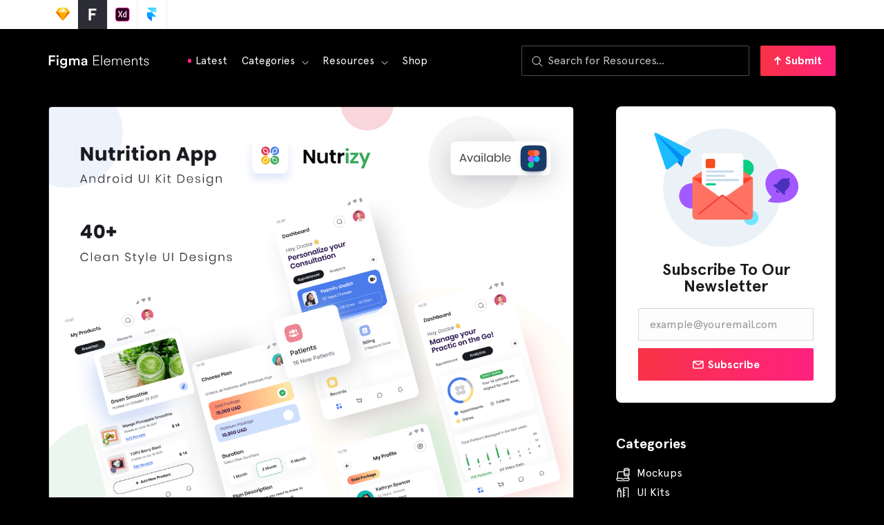

--- FILE ---
content_type: image/svg+xml
request_url: https://figmaelements.com/wp-content/uploads/2019/09/email-icon.svg
body_size: 118
content:
<svg width="16" height="12" viewBox="0 0 16 12" fill="none" xmlns="http://www.w3.org/2000/svg">
<path d="M14 1H2C1.44772 1 1 1.44772 1 2V10C1 10.5523 1.44772 11 2 11H14C14.5523 11 15 10.5523 15 10V2C15 1.44772 14.5523 1 14 1Z" stroke="white" stroke-width="1.5" stroke-linecap="round" stroke-linejoin="round"/>
<path d="M14.774 1.3667L9.34465 5.5427C8.95913 5.83927 8.48638 6.00007 7.99998 6.00007C7.51359 6.00007 7.04084 5.83927 6.65532 5.5427L1.22598 1.3667" stroke="white" stroke-width="1.5" stroke-linecap="round" stroke-linejoin="round"/>
</svg>
